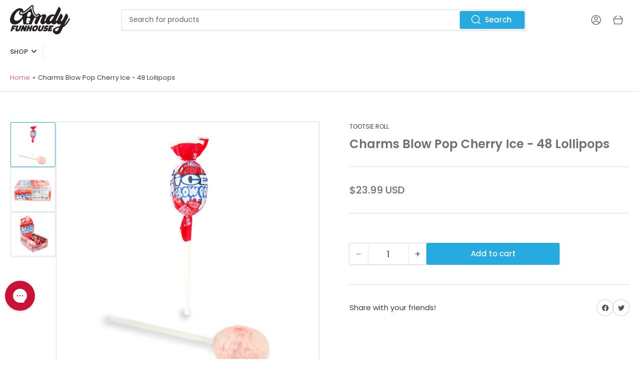

--- FILE ---
content_type: text/css
request_url: https://candyfunhouse.com/cdn/shop/t/27/assets/section-footer.css?v=102159584490499735101767986802
body_size: -435
content:
.footer-blocks-wrapper{padding:4.5rem 0;row-gap:3.5rem}@media (min-width: 990px){.footer-blocks-wrapper{row-gap:0}}.footer-info{display:flex;flex-direction:column;align-items:center;text-align:center;border-top:1px dashed var(--color-border);padding:1.5rem 0;font-size:calc(var(--font-body-scale) * 1.3rem)}@media (min-width: 990px){.footer-info{flex-direction:row;justify-content:space-between;text-align:left}}.footer-info a{color:rgb(var(--color-accent-1));text-underline-offset:.3rem;text-decoration-thickness:.1rem;text-decoration-color:transparent;transition:text-decoration .18s ease}.footer-info a:hover{text-decoration:underline}.footer-social-links-wrap{padding:0 0 3rem}.footer-social-links-wrap .list-social{justify-content:center}.footer-follow-on-shop{margin-top:2rem}@media (min-width: 990px){.footer-info-end{display:flex;align-items:center}.footer-follow-on-shop{margin:0;display:flex;justify-content:flex-end;text-align:right}}.widget-title{text-transform:uppercase}.widget-media{margin-bottom:var(--spacing-base-1)}.widget-media img{border-radius:var(--border-radius-base)}
/*# sourceMappingURL=/cdn/shop/t/27/assets/section-footer.css.map?v=102159584490499735101767986802 */


--- FILE ---
content_type: text/javascript
request_url: https://candyfunhouse.com/cdn/shop/t/27/assets/media-gallery.js?v=77055724429485567861767986788
body_size: 953
content:
customElements.get("media-gallery")||customElements.define("media-gallery",class extends HTMLElement{constructor(){super(),this.elements={mains:this.querySelectorAll(".product-media-main"),thumbnails:this.querySelectorAll(".product-media-thumbnail")},this.elements.thumbnails.length&&this.elements.thumbnails.forEach(thumbnail=>{const mediaToggle=thumbnail.querySelector("button");mediaToggle&&mediaToggle.addEventListener("click",this.setActiveMedia.bind(this,mediaToggle.dataset.mediaId,!1))})}setActiveMedia(mediaId,prepend){const thumbnail=[...this.elements.thumbnails].find(element=>element.dataset.mediaId===mediaId.toString()),isActive=thumbnail?.classList.contains("is-active");if(!thumbnail||isActive)return;const index=[...this.elements.thumbnails].indexOf(thumbnail),activeMainMedia=[...this.elements.mains].find(element=>element.classList.contains("is-active"));this.elements.thumbnails.forEach(thumb=>{thumb.classList.remove("is-active")}),activeMainMedia.classList.remove("is-active");const nextMainMedia=this.elements.mains[index];nextMainMedia.classList.add("is-active"),thumbnail.classList.add("is-active"),this.playActiveMedia(nextMainMedia),prepend?thumbnail.parentElement.prepend(thumbnail):thumbnail.scrollIntoView({behavior:"smooth",block:"nearest"})}playActiveMedia(activeItem){window.pauseAllMedia();const deferredMedia=activeItem.querySelector("deferred-media");deferredMedia&&deferredMedia.loadContent(!1)}}),customElements.get("product-thumbnail-navigation")||customElements.define("product-thumbnail-navigation",class extends HTMLElement{constructor(){super()}connectedCallback(){this.init()}init(){this.gallery=document.querySelector(`#${this.getAttribute("for")}`),this.elements={gallery:this.gallery,scroller:this.gallery.querySelector(".product-media-scroller"),thumbnailWrapper:this.gallery.querySelector(".product-media-thumbnails"),thumbnails:this.gallery.querySelectorAll(".product-media-thumbnail"),buttonPrev:this.querySelector(".js-prev"),buttonNext:this.querySelector(".js-next")},this.elements.thumbnails.length&&this.elements.scroller.clientHeight<this.elements.thumbnailWrapper.scrollHeight&&(this.classList.remove("hidden"),this.elements.buttonPrev.addEventListener("click",event=>{event.preventDefault(),this.prev()}),this.elements.buttonNext.addEventListener("click",event=>{event.preventDefault(),this.next()}),this.elements.thumbnailWrapper.addEventListener("scroll",()=>{this.buttonAvailability()}))}prev(){const scrollPos=this.elements.thumbnailWrapper.scrollTop;this.elements.thumbnailWrapper.scroll(0,scrollPos-300)}next(){const scrollPos=this.elements.thumbnailWrapper.scrollTop;this.elements.thumbnailWrapper.scroll(0,scrollPos+300)}buttonAvailability(){const el=this.elements.thumbnailWrapper,hasBottomed=el.scrollTop+el.clientHeight>=el.scrollHeight-30,hasTopped=el.scrollTop<=30;this.elements.buttonPrev.classList.remove("pill-nav-item-disabled"),this.elements.buttonNext.classList.remove("pill-nav-item-disabled"),hasBottomed&&this.elements.buttonNext.classList.add("pill-nav-item-disabled"),hasTopped&&this.elements.buttonPrev.classList.add("pill-nav-item-disabled")}}),customElements.get("media-zoom")||customElements.define("media-zoom",class extends HTMLElement{constructor(){super(),this.mode=this.getAttribute("data-mode"),this.zoomWidth=parseInt(this.getAttribute("data-zoom-width"),10)||150,this.zoomHeight=parseInt(this.getAttribute("data-zoom-height"),10)||150,this.lastEvent=null,this.onMouseEnter=this.onMouseEnter.bind(this),this.onMouseMove=this.onMouseMove.bind(this),this.onMouseLeave=this.onMouseLeave.bind(this),this.onClick=this.onClick.bind(this)}connectedCallback(){this.innerHTML+='<div class="media-zoom-zoom-area"></div>',this.original=this.querySelector("img"),this.zoomArea=this.querySelector(".media-zoom-zoom-area"),this.original.addEventListener("mouseenter",this.onMouseEnter),this.original.addEventListener("mousemove",this.onMouseMove),this.original.addEventListener("mouseleave",this.onMouseLeave),this.mode==="lightbox_zoom_hover"&&this.original.addEventListener("click",this.onClick),this.zoomArea.style.width=`${this.zoomWidth}px`,this.zoomArea.style.height=`${this.zoomHeight}px`,this.preview=document.createElement("div"),this.preview.classList.add("media-zoom-preview-area"),this.preview.innerHTML='<div class="spinner"></div>',document.body.appendChild(this.preview)}disconnectedCallback(){this.original.removeEventListener("mouseenter",this.onMouseEnter),this.original.removeEventListener("mousemove",this.onMouseMove),this.original.removeEventListener("mouseleave",this.onMouseLeave),document.body.removeChild(this.preview)}onMouseEnter(){this.zoomArea.style.display="block",this.preview.style.display="block";const previewSize=`${this.original.offsetWidth}px`;if(this.preview.style.width=previewSize,this.preview.style.height=previewSize,!this.previewImg)this.previewImg=new Image,this.previewImg.src=this.getAttribute("data-zoom"),this.previewImg.onload=()=>{const zoomScale=this.original.offsetWidth/this.zoomWidth;this.previewImg.style.width=`${this.original.offsetWidth*zoomScale}px`,this.previewImg.style.height=`${this.original.offsetHeight*zoomScale}px`,this.preview.innerHTML="",this.preview.appendChild(this.previewImg),this.lastEvent&&this.original.dispatchEvent(new MouseEvent("mousemove",this.lastEvent))};else{const zoomScale=this.original.offsetWidth/this.zoomWidth;this.previewImg.style.width=`${this.original.offsetWidth*zoomScale}px`,this.previewImg.style.height=`${this.original.offsetHeight*zoomScale}px`}}onMouseMove(e){this.lastEvent=e;const{left,top,width,height}=this.original.getBoundingClientRect(),x=e.pageX-(window.pageXOffset+left),y=e.pageY-(window.pageYOffset+top),zoomX=Math.min(Math.max(x-this.zoomWidth/2,0),width-this.zoomWidth),zoomY=Math.min(Math.max(y-this.zoomHeight/2,0),height-this.zoomHeight);if(this.zoomArea.style.left=`${zoomX}px`,this.zoomArea.style.top=`${zoomY}px`,this.preview.style.position="fixed",this.preview.style.left=`${left+width+50}px`,this.preview.style.top=`${top-19}px`,this.previewImg&&this.previewImg.complete){const previewX=zoomX/width*this.previewImg.width,previewY=zoomY/height*this.previewImg.height;this.previewImg.style.transform=`translate(${-previewX}px, ${-previewY}px)`}}onMouseLeave(){this.zoomArea.style.display="none",this.preview.style.display="none"}onClick(){const sectionId=this.getAttribute("data-modal-id"),modal=document.querySelector(`#ProductModal-${sectionId}`);modal&&modal.show(this)}});
//# sourceMappingURL=/cdn/shop/t/27/assets/media-gallery.js.map?v=77055724429485567861767986788
